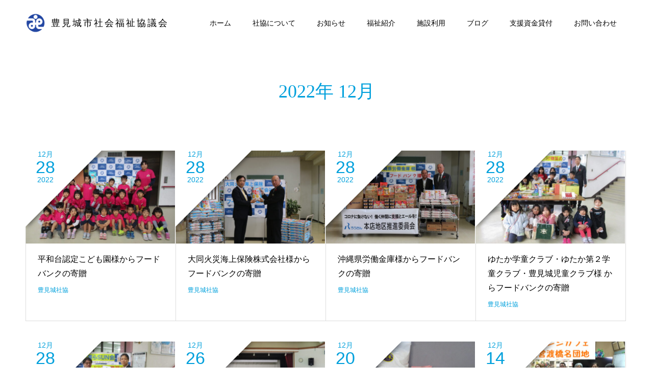

--- FILE ---
content_type: text/html; charset=UTF-8
request_url: https://tomigusuku-shakyo.or.jp/date/2022/12
body_size: 7968
content:
<!doctype html>
<html lang="ja" prefix="og: http://ogp.me/ns#">
<head>
<meta charset="UTF-8">
<meta name="viewport" content="width=device-width, initial-scale=1">
<meta name="description" content="2022年 12月の記事一覧">
<title>2022年 12月の記事一覧 | 豊見城市社会福祉協議会</title>
  <meta property="og:type" content="website">
  <meta property="og:url" content="https://tomigusuku-shakyo.or.jp/date/2022/12">
  <meta property="og:title" content="2022年 12月の記事一覧 | 豊見城市社会福祉協議会">
  <meta property="og:description" content="">
  <meta property="og:site_name" content="豊見城市社会福祉協議会">
  <meta property="og:image" content="https://tomigusuku-shakyo.or.jp/tomigusukuhp/alldata/2021/03/01b.jpg">
  <meta property="og:image:secure_url" content="https://tomigusuku-shakyo.or.jp/tomigusukuhp/alldata/2021/03/01b.jpg">
  <meta property="og:image:width" content="1180">
  <meta property="og:image:height" content="860">
    <meta property="fb:app_id" content="1046830492472263">
  <link rel="alternate" type="application/rss+xml" title="豊見城市社会福祉協議会 &raquo; フィード" href="https://tomigusuku-shakyo.or.jp/feed" />
<link rel="alternate" type="application/rss+xml" title="豊見城市社会福祉協議会 &raquo; コメントフィード" href="https://tomigusuku-shakyo.or.jp/comments/feed" />
		<script type="text/javascript">
			window._wpemojiSettings = {"baseUrl":"https:\/\/s.w.org\/images\/core\/emoji\/13.0.1\/72x72\/","ext":".png","svgUrl":"https:\/\/s.w.org\/images\/core\/emoji\/13.0.1\/svg\/","svgExt":".svg","source":{"concatemoji":"https:\/\/tomigusuku-shakyo.or.jp\/tomigusukuhp\/core\/js\/wp-emoji-release.min.js"}};
			!function(e,a,t){var n,r,o,i=a.createElement("canvas"),p=i.getContext&&i.getContext("2d");function s(e,t){var a=String.fromCharCode;p.clearRect(0,0,i.width,i.height),p.fillText(a.apply(this,e),0,0);e=i.toDataURL();return p.clearRect(0,0,i.width,i.height),p.fillText(a.apply(this,t),0,0),e===i.toDataURL()}function c(e){var t=a.createElement("script");t.src=e,t.defer=t.type="text/javascript",a.getElementsByTagName("head")[0].appendChild(t)}for(o=Array("flag","emoji"),t.supports={everything:!0,everythingExceptFlag:!0},r=0;r<o.length;r++)t.supports[o[r]]=function(e){if(!p||!p.fillText)return!1;switch(p.textBaseline="top",p.font="600 32px Arial",e){case"flag":return s([127987,65039,8205,9895,65039],[127987,65039,8203,9895,65039])?!1:!s([55356,56826,55356,56819],[55356,56826,8203,55356,56819])&&!s([55356,57332,56128,56423,56128,56418,56128,56421,56128,56430,56128,56423,56128,56447],[55356,57332,8203,56128,56423,8203,56128,56418,8203,56128,56421,8203,56128,56430,8203,56128,56423,8203,56128,56447]);case"emoji":return!s([55357,56424,8205,55356,57212],[55357,56424,8203,55356,57212])}return!1}(o[r]),t.supports.everything=t.supports.everything&&t.supports[o[r]],"flag"!==o[r]&&(t.supports.everythingExceptFlag=t.supports.everythingExceptFlag&&t.supports[o[r]]);t.supports.everythingExceptFlag=t.supports.everythingExceptFlag&&!t.supports.flag,t.DOMReady=!1,t.readyCallback=function(){t.DOMReady=!0},t.supports.everything||(n=function(){t.readyCallback()},a.addEventListener?(a.addEventListener("DOMContentLoaded",n,!1),e.addEventListener("load",n,!1)):(e.attachEvent("onload",n),a.attachEvent("onreadystatechange",function(){"complete"===a.readyState&&t.readyCallback()})),(n=t.source||{}).concatemoji?c(n.concatemoji):n.wpemoji&&n.twemoji&&(c(n.twemoji),c(n.wpemoji)))}(window,document,window._wpemojiSettings);
		</script>
		<style type="text/css">
img.wp-smiley,
img.emoji {
	display: inline !important;
	border: none !important;
	box-shadow: none !important;
	height: 1em !important;
	width: 1em !important;
	margin: 0 .07em !important;
	vertical-align: -0.1em !important;
	background: none !important;
	padding: 0 !important;
}
</style>
	<link rel='stylesheet' id='wp-block-library-css'  href='https://tomigusuku-shakyo.or.jp/tomigusukuhp/core/css/dist/block-library/style.min.css' type='text/css' media='all' />
<link rel='stylesheet' id='UserAccessManagerLoginForm-css'  href='https://tomigusuku-shakyo.or.jp/tomigusukuhp/core/modules/a8cf9f8603/assets/css/uamLoginForm.css' type='text/css' media='screen' />
<link rel='stylesheet' id='switch-style-css'  href='https://tomigusuku-shakyo.or.jp/tomigusukuhp/core/assets/1946161e67/style.css' type='text/css' media='all' />
<script type='text/javascript' src='https://tomigusuku-shakyo.or.jp/tomigusukuhp/core/js/jquery/jquery.min.js' id='jquery-core-js'></script>
<script type='text/javascript' src='https://tomigusuku-shakyo.or.jp/tomigusukuhp/core/js/jquery/jquery-migrate.min.js' id='jquery-migrate-js'></script>
<link rel="https://api.w.org/" href="https://tomigusuku-shakyo.or.jp/wp-json/" /><link rel="shortcut icon" href="https://tomigusuku-shakyo.or.jp/tomigusukuhp/alldata/2021/03/favicon.ico">
<style>
.c-comment__form-submit:hover,.p-cb__item-btn a,.c-pw__btn,.p-readmore__btn,.p-pager span,.p-page-links a,.p-pagetop,.p-widget__title,.p-entry__meta,.p-headline,.p-article06__cat,.p-nav02__item-upper,.p-page-header__title,.p-plan__title,.p-btn{background: #00a0dc}.c-pw__btn:hover,.p-cb__item-btn a:hover,.p-pagetop:focus,.p-pagetop:hover,.p-readmore__btn:hover,.p-page-links > span,.p-page-links a:hover,.p-pager a:hover,.p-entry__meta a:hover,.p-article06__cat:hover,.p-interview__cat:hover,.p-nav02__item-upper:hover,.p-btn:hover{background: #00a0dc}.p-archive-header__title,.p-article01__title a:hover,.p-article01__cat a:hover,.p-article04__title a:hover,.p-faq__cat,.p-faq__list dt:hover,.p-triangle,.p-article06__title a:hover,.p-interview__faq dt,.p-nav02__item-lower:hover .p-nav02__item-title,.p-article07 a:hover,.p-article07__title,.p-block01__title,.p-block01__lower-title,.p-block02__item-title,.p-block03__item-title,.p-block04__title,.p-index-content02__title,.p-article09 a:hover .p-article09__title,.p-index-content06__title,.p-plan-table01__price,.p-plan__catch,.p-plan__notice-title,.p-spec__title{color: #00a0dc}.p-entry__body a{color: #00a0dc}body{font-family: "Segoe UI", Verdana, "游ゴシック", YuGothic, "Hiragino Kaku Gothic ProN", Meiryo, sans-serif}.c-logo,.p-page-header__title,.p-page-header__desc,.p-archive-header__title,.p-faq__cat,.p-interview__title,.p-footer-link__title,.p-block01__title,.p-block04__title,.p-index-content02__title,.p-headline02__title,.p-index-content01__title,.p-index-content06__title,.p-index-content07__title,.p-index-content09__title,.p-plan__title,.p-plan__catch,.p-header-content__title,.p-spec__title{font-family: "Times New Roman", "游明朝", "Yu Mincho", "游明朝体", "YuMincho", "ヒラギノ明朝 Pro W3", "Hiragino Mincho Pro", "HiraMinProN-W3", "HGS明朝E", "ＭＳ Ｐ明朝", "MS PMincho", serif; font-weight: 500}.p-page-header__title{transition-delay: 3s}.p-hover-effect--type1:hover img{-webkit-transform: scale(1.2);transform: scale(1.2)}.l-header__logo a{color: #000000;font-size: 18px}.l-header{background: rgba(255, 255, 255, 1.000000)}.l-header--fixed.is-active{background: rgba(255, 255, 255, 1.000000)}.p-menu-btn{color: #000000}.p-global-nav > ul > li > a{color: #000000}.p-global-nav > ul > li > a:hover{color: #ffffff}.p-global-nav .sub-menu a{background: #00a0dc;color: #ffffff}.p-global-nav .sub-menu a:hover{background: #ffffff;color: #00a0dc}.p-global-nav .menu-item-has-children > a > .p-global-nav__toggle::before{border-color: #000000}.p-footer-link{background-image: url(https://tomigusuku-shakyo.or.jp/tomigusukuhp/alldata/2021/03/fulltop03.jpg)}.p-footer-link::before{background: rgba(0,0,0, 0.000000)}.p-info{background: #ffffff;color: #000000}.p-info__logo{font-size: 25px}.p-footer-nav{background: #f5f5f5;color: #000000}.p-footer-nav a{color: #000000}.p-footer-nav a:hover{color: #442602}.p-copyright{background: #000000}.p-page-header::before{background: rgba(0, 0, 0, 0.3)}.p-page-header__desc{color: #ffffff;font-size: 40px}@media screen and (max-width: 1199px) {.l-header{background: #ffffff}.l-header--fixed.is-active{background: #ffffff}.p-global-nav{background: rgba(0,160,220, 1)}.p-global-nav > ul > li > a,.p-global-nav > ul > li > a:hover,.p-global-nav a,.p-global-nav a:hover,.p-global-nav .sub-menu a,.p-global-nav .sub-menu a:hover{color: #ffffff!important}.p-global-nav .menu-item-has-children > a > .sub-menu-toggle::before{border-color: #ffffff}}@media screen and (max-width: 767px) {.p-page-header__desc{font-size: 18px}}.c-load--type1 { border: 3px solid rgba(0, 160, 220, 0.2); border-top-color: #00a0dc; }
div#ad_widget-2 {
    display: none;
}

.p-spec__img img {
    width: 50%;
    height: auto;
    margin: 0 auto;
    display: block;
}

.p-block01__upper {
    width: 50%;
    height: auto;
    margin: 0 auto;
    display: block;
}

.p-global-nav > ul > li > a:hover {
    background: #00a0dc;
}

.l-header__logo {
    letter-spacing: 3px;
}

.p-info__logo.c-logo.footerlogo {
    display: block;
}

.l-inner .p-global-nav .menu-item-has-children > a > .p-global-nav__toggle::before {
    border-color: #fff;
}
.p-index-content01__title {
    letter-spacing: 3px;
}

.p-info__logo {
    letter-spacing: 3px;
}

ul.p-social-nav.toptuika {
    text-align: center;
    padding-bottom: 30px;
    padding-top: 20px;
}

li.p-social-nav__item.p-social-nav__item--tel {
    display: block;
    padding-bottom: 20px;
    font-size: 120%;
    font-family: "Segoe UI", Verdana, "游ゴシック", YuGothic, "Hiragino Kaku Gothic ProN", Meiryo, sans-serif;
}

.l-contents.l-inner .p-entry__body a {
    color: #00a0dc;
}

.p-entry__img img {
    width: 100%;
}

.p-entry__meta {
    letter-spacing: 1px;
}
time.p-article09__date, time.p-article10__date, time.p-article05__date, time.p-article04__date, .p-article01__cat a{
    letter-spacing: 1px;
    color: #00a0dc;
}

time.p-article05__date{
    padding-bottom: 5px;
}

.p-blog-list__item .p-hover-effect--type1, .p-entry__related  .p-hover-effect--type1 {
    position: relative;
    overflow: hidden;
    width: 100%;
}

.p-index-content04__col-list .p-article10__img {
    position: relative;
    overflow: hidden;
}

.p-blog-list__item .p-hover-effect--type1:before, .p-entry__related .p-hover-effect--type1:before {
    content: "";
    display: block;
    padding-top: 62.25%;
}

.p-index-content04__col-list .p-article10__img:before {
    content: "";
    display: block;
    padding-top: 62.25%;
}

.p-blog-list__item .p-hover-effect--type1 img, .p-entry__related .p-hover-effect--type1 img, .p-index-content04__col-list img.attachment-size6.size-size6.wp-post-image {
    position: absolute;
    top: 50%;
    left: 50%;
   -webkit-transform: translate(-50%, -50%) !important;
   transform: translate(-50%, -50%) !important;
}

article.p-event-list__item.p-article05 .p-article05__img {
    position: relative;
    overflow: hidden;
    width: 100%;
}

article.p-event-list__item.p-article05 .p-article05__img:before {
    content: "";
    display: block;
    padding-top: 62.25%;
}

article.p-event-list__item.p-article05 .p-hover-effect--type1 img {
    position: absolute;
    top: 50%;
    left: 50%;
   -webkit-transform: translate(-50%, -50%) !important;
   transform: translate(-50%, -50%) !important;
}

li.c-meta-box__item.c-meta-box__item--category:before {
    color: #00a0dc;
}

li.c-meta-box__item.c-meta-box__item--category a {
    color: #00a0dc;
}

span.foam_comment {
    font-size: 12px;
    display: inline-block;
    margin-bottom: 10px;
    margin-top: 0px;
}
.p-blocktuikablacelet {
    display: block;
    width: 100%;
    margin: 0 auto;
    text-align: center;
}
.p-blocktuikablacelet img {
    margin: 0 50px 50px;
}

dl.p-plan-list__item.p-plan-table01.\32 version {
    width: 46.52542%;
}

a.p-btn.topbtn2kome {
    margin-left: 20px;
}

.l-contents.l-inner .p-entry__body a.q_button {
    background-color: #00a0dc;
}

dl.p-interview__faq a {
    color: #00a0dc;
    font-weight: bold;
}

.p-article03__date {
    color: #00a0dc;
}

@media screen and (max-width: 767px) {
li.p-social-nav__item.p-social-nav__item--tel {
    font-size: 110%;
}

label {
    font-size: 13px;
}
span.foam_comment {
    font-size: 10px;
}

.p-info__logo.c-logo.footerlogo img {
    width: 100px;
}
.p-spec__img img {
    width: 100%;
}
.p-block01__upper {
    width: 100%;
}

.p-blocktuikablacelet img {
    margin: 0px 0px 40px;
    width: 70%;
    height: auto;
}

dl.p-plan-list__item.p-plan-table01.\32 version {
    width: 100%;
}

a.p-btn.topbtn2kome {
    margin-left: 0px;
    margin-top: 20px;
}

}</style>
<link rel="icon" href="https://tomigusuku-shakyo.or.jp/tomigusukuhp/alldata/2021/03/favicon.ico" sizes="32x32" />
<link rel="icon" href="https://tomigusuku-shakyo.or.jp/tomigusukuhp/alldata/2021/03/favicon.ico" sizes="192x192" />
<link rel="apple-touch-icon" href="https://tomigusuku-shakyo.or.jp/tomigusukuhp/alldata/2021/03/favicon.ico" />
<meta name="msapplication-TileImage" content="https://tomigusuku-shakyo.or.jp/tomigusukuhp/alldata/2021/03/favicon.ico" />

<script async src="https://www.googletagmanager.com/gtag/js?id=UA-192065806-1"></script>
<script>
  window.dataLayer = window.dataLayer || [];
  function gtag(){dataLayer.push(arguments);}
  gtag('js', new Date());

  gtag('config', 'UA-192065806-1');
</script>


<script async src="https://www.googletagmanager.com/gtag/js?id=G-187VP8VQNJ"></script>
<script>
  window.dataLayer = window.dataLayer || [];
  function gtag(){dataLayer.push(arguments);}
  gtag('js', new Date());

  gtag('config', 'G-187VP8VQNJ');
</script>
</head>
<body class="archive date">
  <div id="site_loader_overlay">
  <div id="site_loader_animation" class="c-load--type1">
      </div>
</div>
<header id="js-header" class="l-header l-header--fixed">
  <div class="l-header__inner l-inner">
    <div class="l-header__logo c-logo">
    <a href="https://tomigusuku-shakyo.or.jp/">豊見城市社会福祉協議会</a>
  </div>
    <button id="js-menu-btn" class="p-menu-btn c-menu-btn"></button>
    <nav id="js-global-nav" class="p-global-nav"><ul id="menu-%e3%83%8a%e3%83%93%e3%83%a1%e3%83%8b%e3%83%a5%e3%83%bc" class="menu"><li id="menu-item-32" class="menu-item menu-item-type-custom menu-item-object-custom menu-item-32"><a href="/">ホーム<span class="p-global-nav__toggle"></span></a></li>
<li id="menu-item-46" class="menu-item menu-item-type-custom menu-item-object-custom menu-item-46"><a href="/about">社協について<span class="p-global-nav__toggle"></span></a></li>
<li id="menu-item-33" class="menu-item menu-item-type-custom menu-item-object-custom menu-item-has-children menu-item-33"><a href="/news">お知らせ<span class="p-global-nav__toggle"></span></a>
<ul class="sub-menu">
	<li id="menu-item-224" class="menu-item menu-item-type-custom menu-item-object-custom menu-item-224"><a href="/news">お知らせ一覧<span class="p-global-nav__toggle"></span></a></li>
	<li id="menu-item-225" class="menu-item menu-item-type-custom menu-item-object-custom menu-item-225"><a href="/shakyo-tayori">社協だより<span class="p-global-nav__toggle"></span></a></li>
</ul>
</li>
<li id="menu-item-34" class="menu-item menu-item-type-custom menu-item-object-custom menu-item-has-children menu-item-34"><a href="/welfare">福祉紹介<span class="p-global-nav__toggle"></span></a>
<ul class="sub-menu">
	<li id="menu-item-247" class="menu-item menu-item-type-custom menu-item-object-custom menu-item-247"><a href="/welfare">福祉一覧<span class="p-global-nav__toggle"></span></a></li>
	<li id="menu-item-222" class="menu-item menu-item-type-taxonomy menu-item-object-interview_category menu-item-222"><a href="https://tomigusuku-shakyo.or.jp/welfare_category/welfare-service">福祉サービス<span class="p-global-nav__toggle"></span></a></li>
	<li id="menu-item-223" class="menu-item menu-item-type-taxonomy menu-item-object-interview_category menu-item-223"><a href="https://tomigusuku-shakyo.or.jp/welfare_category/welfare-group">福祉団体<span class="p-global-nav__toggle"></span></a></li>
</ul>
</li>
<li id="menu-item-35" class="menu-item menu-item-type-custom menu-item-object-custom menu-item-has-children menu-item-35"><a href="/category/facility">施設利用<span class="p-global-nav__toggle"></span></a>
<ul class="sub-menu">
	<li id="menu-item-249" class="menu-item menu-item-type-custom menu-item-object-custom menu-item-249"><a href="/category/facility">施設一覧<span class="p-global-nav__toggle"></span></a></li>
	<li id="menu-item-221" class="menu-item menu-item-type-post_type menu-item-object-post menu-item-221"><a href="https://tomigusuku-shakyo.or.jp/140.html">社会福祉センター<span class="p-global-nav__toggle"></span></a></li>
	<li id="menu-item-220" class="menu-item menu-item-type-post_type menu-item-object-post menu-item-220"><a href="https://tomigusuku-shakyo.or.jp/142.html">真嘉部コミュニティセンター<span class="p-global-nav__toggle"></span></a></li>
	<li id="menu-item-265" class="menu-item menu-item-type-custom menu-item-object-custom menu-item-265"><a href="/262.html">わくわく児童館<span class="p-global-nav__toggle"></span></a></li>
	<li id="menu-item-668" class="menu-item menu-item-type-post_type menu-item-object-post menu-item-668"><a href="https://tomigusuku-shakyo.or.jp/657.html">リハビリ室<span class="p-global-nav__toggle"></span></a></li>
</ul>
</li>
<li id="menu-item-214" class="menu-item menu-item-type-custom menu-item-object-custom menu-item-has-children menu-item-214"><a href="/blog">ブログ<span class="p-global-nav__toggle"></span></a>
<ul class="sub-menu">
	<li id="menu-item-248" class="menu-item menu-item-type-custom menu-item-object-custom menu-item-248"><a href="/blog">全ての記事一覧<span class="p-global-nav__toggle"></span></a></li>
	<li id="menu-item-219" class="menu-item menu-item-type-taxonomy menu-item-object-category menu-item-219"><a href="https://tomigusuku-shakyo.or.jp/category/shakyo">豊見城市社協<span class="p-global-nav__toggle"></span></a></li>
	<li id="menu-item-216" class="menu-item menu-item-type-taxonomy menu-item-object-category menu-item-216"><a href="https://tomigusuku-shakyo.or.jp/category/makabu">真嘉部コミュニティセンター<span class="p-global-nav__toggle"></span></a></li>
	<li id="menu-item-217" class="menu-item menu-item-type-taxonomy menu-item-object-category menu-item-217"><a href="https://tomigusuku-shakyo.or.jp/category/wakuji">わくわく児童館<span class="p-global-nav__toggle"></span></a></li>
	<li id="menu-item-215" class="menu-item menu-item-type-taxonomy menu-item-object-category menu-item-215"><a href="https://tomigusuku-shakyo.or.jp/category/seikatsushien">生活支援コーディネーター<span class="p-global-nav__toggle"></span></a></li>
</ul>
</li>
<li id="menu-item-36" class="menu-item menu-item-type-custom menu-item-object-custom menu-item-36"><a href="/news/post-310">支援資金貸付<span class="p-global-nav__toggle"></span></a></li>
<li id="menu-item-37" class="menu-item menu-item-type-custom menu-item-object-custom menu-item-37"><a href="/contact">お問い合わせ<span class="p-global-nav__toggle"></span></a></li>
</ul></nav>  </div>
</header>
<main class="l-main">
    <header id="js-page-header" class="p-page-header">
        <h1 class="p-page-header__title">BLOG</h1>
        <div class="p-page-header__inner l-inner">
      <p id="js-page-header__desc" class="p-page-header__desc"><span>ブログ一覧</span></p>
    </div>
    <div id="js-page-header__img" class="p-page-header__img p-page-header__img--type3">
      <img src="https://tomigusuku-shakyo.or.jp/tomigusukuhp/alldata/2021/03/switch-image_1450x600.gif" alt="">
    </div>
  </header>
  <div class="l-contents l-inner">
    <div class="l-primary">
      <div class="p-archive-header">
                  <h2 class="p-archive-header__title">2022年 12月</h2>
              </div>
      <div class="p-blog-list">
                <article class="p-blog-list__item p-article01">
                    <div class="p-article01__date p-triangle">
            <time class="p-date" datetime="2022-12-28">
                            <span class="p-date__month p-date__month--ja">12月</span>
                            <span class="p-date__day">28</span>
              2022            </time>
          </div>
                    <a class="p-article01__img p-hover-effect--type1" href="https://tomigusuku-shakyo.or.jp/3138.html" title="平和台認定こども園様からフードバンクの寄贈">
            <img width="590" height="380" src="https://tomigusuku-shakyo.or.jp/tomigusukuhp/alldata/2022/12/IMG_4424-590x380.jpg" class="attachment-size1 size-size1 wp-post-image" alt="" loading="lazy" srcset="https://tomigusuku-shakyo.or.jp/tomigusukuhp/alldata/2022/12/IMG_4424-590x380.jpg 590w, https://tomigusuku-shakyo.or.jp/tomigusukuhp/alldata/2022/12/IMG_4424-740x476.jpg 740w" sizes="(max-width: 590px) 100vw, 590px" />          </a>
          <div class="p-article01__content">
            <h3 class="p-article01__title">
            <a href="https://tomigusuku-shakyo.or.jp/3138.html" title="平和台認定こども園様からフードバンクの寄贈">平和台認定こども園様からフードバンクの寄贈</a>
            </h3>
                        <p class="p-article01__cat nicknameclr">豊見城社協</p>
                      </div>
        </article>
                <article class="p-blog-list__item p-article01">
                    <div class="p-article01__date p-triangle">
            <time class="p-date" datetime="2022-12-28">
                            <span class="p-date__month p-date__month--ja">12月</span>
                            <span class="p-date__day">28</span>
              2022            </time>
          </div>
                    <a class="p-article01__img p-hover-effect--type1" href="https://tomigusuku-shakyo.or.jp/3133.html" title="大同火災海上保険株式会社様からフードバンクの寄贈">
            <img width="590" height="380" src="https://tomigusuku-shakyo.or.jp/tomigusukuhp/alldata/2022/12/IMG_3053-590x380.jpg" class="attachment-size1 size-size1 wp-post-image" alt="" loading="lazy" srcset="https://tomigusuku-shakyo.or.jp/tomigusukuhp/alldata/2022/12/IMG_3053-590x380.jpg 590w, https://tomigusuku-shakyo.or.jp/tomigusukuhp/alldata/2022/12/IMG_3053-740x476.jpg 740w" sizes="(max-width: 590px) 100vw, 590px" />          </a>
          <div class="p-article01__content">
            <h3 class="p-article01__title">
            <a href="https://tomigusuku-shakyo.or.jp/3133.html" title="大同火災海上保険株式会社様からフードバンクの寄贈">大同火災海上保険株式会社様からフードバンクの寄贈</a>
            </h3>
                        <p class="p-article01__cat nicknameclr">豊見城社協</p>
                      </div>
        </article>
                <article class="p-blog-list__item p-article01">
                    <div class="p-article01__date p-triangle">
            <time class="p-date" datetime="2022-12-28">
                            <span class="p-date__month p-date__month--ja">12月</span>
                            <span class="p-date__day">28</span>
              2022            </time>
          </div>
                    <a class="p-article01__img p-hover-effect--type1" href="https://tomigusuku-shakyo.or.jp/3129.html" title="沖縄県労働金庫様からフードバンクの寄贈">
            <img width="590" height="380" src="https://tomigusuku-shakyo.or.jp/tomigusukuhp/alldata/2022/12/IMG_3066-590x380.jpg" class="attachment-size1 size-size1 wp-post-image" alt="" loading="lazy" srcset="https://tomigusuku-shakyo.or.jp/tomigusukuhp/alldata/2022/12/IMG_3066-590x380.jpg 590w, https://tomigusuku-shakyo.or.jp/tomigusukuhp/alldata/2022/12/IMG_3066-740x476.jpg 740w" sizes="(max-width: 590px) 100vw, 590px" />          </a>
          <div class="p-article01__content">
            <h3 class="p-article01__title">
            <a href="https://tomigusuku-shakyo.or.jp/3129.html" title="沖縄県労働金庫様からフードバンクの寄贈">沖縄県労働金庫様からフードバンクの寄贈</a>
            </h3>
                        <p class="p-article01__cat nicknameclr">豊見城社協</p>
                      </div>
        </article>
                <article class="p-blog-list__item p-article01">
                    <div class="p-article01__date p-triangle">
            <time class="p-date" datetime="2022-12-28">
                            <span class="p-date__month p-date__month--ja">12月</span>
                            <span class="p-date__day">28</span>
              2022            </time>
          </div>
                    <a class="p-article01__img p-hover-effect--type1" href="https://tomigusuku-shakyo.or.jp/3120.html" title="ゆたか学童クラブ・ゆたか第２学童クラブ・豊見城児童クラブ様 からフードバンクの寄贈">
            <img width="590" height="380" src="https://tomigusuku-shakyo.or.jp/tomigusukuhp/alldata/2022/12/IMG_4577-590x380.jpg" class="attachment-size1 size-size1 wp-post-image" alt="" loading="lazy" srcset="https://tomigusuku-shakyo.or.jp/tomigusukuhp/alldata/2022/12/IMG_4577-590x380.jpg 590w, https://tomigusuku-shakyo.or.jp/tomigusukuhp/alldata/2022/12/IMG_4577-740x476.jpg 740w" sizes="(max-width: 590px) 100vw, 590px" />          </a>
          <div class="p-article01__content">
            <h3 class="p-article01__title">
            <a href="https://tomigusuku-shakyo.or.jp/3120.html" title="ゆたか学童クラブ・ゆたか第２学童クラブ・豊見城児童クラブ様 からフードバンクの寄贈">ゆたか学童クラブ・ゆたか第２学童クラブ・豊見城児童クラブ様 からフードバンクの寄贈</a>
            </h3>
                        <p class="p-article01__cat nicknameclr">豊見城社協</p>
                      </div>
        </article>
                <article class="p-blog-list__item p-article01">
                    <div class="p-article01__date p-triangle">
            <time class="p-date" datetime="2022-12-28">
                            <span class="p-date__month p-date__month--ja">12月</span>
                            <span class="p-date__day">28</span>
              2022            </time>
          </div>
                    <a class="p-article01__img p-hover-effect--type1" href="https://tomigusuku-shakyo.or.jp/3113.html" title="豊崎美らsun会様からフードバンクの寄贈">
            <img width="590" height="380" src="https://tomigusuku-shakyo.or.jp/tomigusukuhp/alldata/2022/12/IMG_4554-590x380.jpg" class="attachment-size1 size-size1 wp-post-image" alt="" loading="lazy" srcset="https://tomigusuku-shakyo.or.jp/tomigusukuhp/alldata/2022/12/IMG_4554-590x380.jpg 590w, https://tomigusuku-shakyo.or.jp/tomigusukuhp/alldata/2022/12/IMG_4554-740x476.jpg 740w" sizes="(max-width: 590px) 100vw, 590px" />          </a>
          <div class="p-article01__content">
            <h3 class="p-article01__title">
            <a href="https://tomigusuku-shakyo.or.jp/3113.html" title="豊崎美らsun会様からフードバンクの寄贈">豊崎美らsun会様からフードバンクの寄贈</a>
            </h3>
                        <p class="p-article01__cat nicknameclr">豊見城社協</p>
                      </div>
        </article>
                <article class="p-blog-list__item p-article01">
                    <div class="p-article01__date p-triangle">
            <time class="p-date" datetime="2022-12-26">
                            <span class="p-date__month p-date__month--ja">12月</span>
                            <span class="p-date__day">26</span>
              2022            </time>
          </div>
                    <a class="p-article01__img p-hover-effect--type1" href="https://tomigusuku-shakyo.or.jp/3047.html" title="日舞サークル発表会開催！">
            <img width="590" height="380" src="https://tomigusuku-shakyo.or.jp/tomigusukuhp/alldata/2022/12/IMG_2586-590x380.jpg" class="attachment-size1 size-size1 wp-post-image" alt="" loading="lazy" srcset="https://tomigusuku-shakyo.or.jp/tomigusukuhp/alldata/2022/12/IMG_2586-590x380.jpg 590w, https://tomigusuku-shakyo.or.jp/tomigusukuhp/alldata/2022/12/IMG_2586-740x476.jpg 740w" sizes="(max-width: 590px) 100vw, 590px" />          </a>
          <div class="p-article01__content">
            <h3 class="p-article01__title">
            <a href="https://tomigusuku-shakyo.or.jp/3047.html" title="日舞サークル発表会開催！">日舞サークル発表会開催！</a>
            </h3>
                        <p class="p-article01__cat nicknameclr">生活支援コーディネーター</p>
                      </div>
        </article>
                <article class="p-blog-list__item p-article01">
                    <div class="p-article01__date p-triangle">
            <time class="p-date" datetime="2022-12-20">
                            <span class="p-date__month p-date__month--ja">12月</span>
                            <span class="p-date__day">20</span>
              2022            </time>
          </div>
                    <a class="p-article01__img p-hover-effect--type1" href="https://tomigusuku-shakyo.or.jp/3278.html" title="セカンドハーベストジャパン様より母子会へ寄贈♪">
            <img width="590" height="380" src="https://tomigusuku-shakyo.or.jp/tomigusukuhp/alldata/2023/01/IMG_1364-590x380.jpg" class="attachment-size1 size-size1 wp-post-image" alt="" loading="lazy" srcset="https://tomigusuku-shakyo.or.jp/tomigusukuhp/alldata/2023/01/IMG_1364-590x380.jpg 590w, https://tomigusuku-shakyo.or.jp/tomigusukuhp/alldata/2023/01/IMG_1364-740x476.jpg 740w" sizes="(max-width: 590px) 100vw, 590px" />          </a>
          <div class="p-article01__content">
            <h3 class="p-article01__title">
            <a href="https://tomigusuku-shakyo.or.jp/3278.html" title="セカンドハーベストジャパン様より母子会へ寄贈♪">セカンドハーベストジャパン様より母子会へ寄贈♪</a>
            </h3>
                        <p class="p-article01__cat nicknameclr">豊見城社協</p>
                      </div>
        </article>
                <article class="p-blog-list__item p-article01">
                    <div class="p-article01__date p-triangle">
            <time class="p-date" datetime="2022-12-14">
                            <span class="p-date__month p-date__month--ja">12月</span>
                            <span class="p-date__day">14</span>
              2022            </time>
          </div>
                    <a class="p-article01__img p-hover-effect--type1" href="https://tomigusuku-shakyo.or.jp/3030.html" title="☆出張オレンジカフェin県営渡橋名団地☆">
            <img width="590" height="380" src="https://tomigusuku-shakyo.or.jp/tomigusukuhp/alldata/2022/12/IMG_5761-1-590x380.jpg" class="attachment-size1 size-size1 wp-post-image" alt="" loading="lazy" srcset="https://tomigusuku-shakyo.or.jp/tomigusukuhp/alldata/2022/12/IMG_5761-1-590x380.jpg 590w, https://tomigusuku-shakyo.or.jp/tomigusukuhp/alldata/2022/12/IMG_5761-1-740x476.jpg 740w" sizes="(max-width: 590px) 100vw, 590px" />          </a>
          <div class="p-article01__content">
            <h3 class="p-article01__title">
            <a href="https://tomigusuku-shakyo.or.jp/3030.html" title="☆出張オレンジカフェin県営渡橋名団地☆">☆出張オレンジカフェin県営渡橋名団地☆</a>
            </h3>
                        <p class="p-article01__cat nicknameclr">生活支援コーディネーター</p>
                      </div>
        </article>
                <article class="p-blog-list__item p-article01">
                    <div class="p-article01__date p-triangle">
            <time class="p-date" datetime="2022-12-08">
                            <span class="p-date__month p-date__month--ja">12月</span>
                            <span class="p-date__day">08</span>
              2022            </time>
          </div>
                    <a class="p-article01__img p-hover-effect--type1" href="https://tomigusuku-shakyo.or.jp/3001.html" title="令和4年老人クラブ意見発表・カラオケ大会">
            <img width="590" height="380" src="https://tomigusuku-shakyo.or.jp/tomigusukuhp/alldata/2022/12/IMG_2897-590x380.jpg" class="attachment-size1 size-size1 wp-post-image" alt="" loading="lazy" srcset="https://tomigusuku-shakyo.or.jp/tomigusukuhp/alldata/2022/12/IMG_2897-590x380.jpg 590w, https://tomigusuku-shakyo.or.jp/tomigusukuhp/alldata/2022/12/IMG_2897-740x476.jpg 740w" sizes="(max-width: 590px) 100vw, 590px" />          </a>
          <div class="p-article01__content">
            <h3 class="p-article01__title">
            <a href="https://tomigusuku-shakyo.or.jp/3001.html" title="令和4年老人クラブ意見発表・カラオケ大会">令和4年老人クラブ意見発表・カラオケ大会</a>
            </h3>
                        <p class="p-article01__cat nicknameclr">生活支援コーディネーター</p>
                      </div>
        </article>
                <article class="p-blog-list__item p-article01">
                    <div class="p-article01__date p-triangle">
            <time class="p-date" datetime="2022-12-07">
                            <span class="p-date__month p-date__month--ja">12月</span>
                            <span class="p-date__day">07</span>
              2022            </time>
          </div>
                    <a class="p-article01__img p-hover-effect--type1" href="https://tomigusuku-shakyo.or.jp/2934.html" title="共に100歳まで元気に頑張ろう！">
            <img width="590" height="380" src="https://tomigusuku-shakyo.or.jp/tomigusukuhp/alldata/2022/12/IMG_0952-590x380.jpg" class="attachment-size1 size-size1 wp-post-image" alt="" loading="lazy" srcset="https://tomigusuku-shakyo.or.jp/tomigusukuhp/alldata/2022/12/IMG_0952-590x380.jpg 590w, https://tomigusuku-shakyo.or.jp/tomigusukuhp/alldata/2022/12/IMG_0952-740x476.jpg 740w" sizes="(max-width: 590px) 100vw, 590px" />          </a>
          <div class="p-article01__content">
            <h3 class="p-article01__title">
            <a href="https://tomigusuku-shakyo.or.jp/2934.html" title="共に100歳まで元気に頑張ろう！">共に100歳まで元気に頑張ろう！</a>
            </h3>
                        <p class="p-article01__cat nicknameclr">生活支援コーディネーター</p>
                      </div>
        </article>
                <article class="p-blog-list__item p-article01">
                    <div class="p-article01__date p-triangle">
            <time class="p-date" datetime="2022-12-06">
                            <span class="p-date__month p-date__month--ja">12月</span>
                            <span class="p-date__day">06</span>
              2022            </time>
          </div>
                    <a class="p-article01__img p-hover-effect--type1" href="https://tomigusuku-shakyo.or.jp/2779.html" title="目指せ！チームオレンジ！">
            <img width="362" height="234" src="https://tomigusuku-shakyo.or.jp/tomigusukuhp/alldata/2022/10/シークヮーサー君文字なし.png" class="attachment-size1 size-size1 wp-post-image" alt="" loading="lazy" srcset="https://tomigusuku-shakyo.or.jp/tomigusukuhp/alldata/2022/10/シークヮーサー君文字なし.png 362w, https://tomigusuku-shakyo.or.jp/tomigusukuhp/alldata/2022/10/シークヮーサー君文字なし-300x194.png 300w" sizes="(max-width: 362px) 100vw, 362px" />          </a>
          <div class="p-article01__content">
            <h3 class="p-article01__title">
            <a href="https://tomigusuku-shakyo.or.jp/2779.html" title="目指せ！チームオレンジ！">目指せ！チームオレンジ！</a>
            </h3>
                        <p class="p-article01__cat nicknameclr">生活支援コーディネーター</p>
                      </div>
        </article>
              </div>
          </div>
  </div>
</main>
<footer class="l-footer">

  
        <section id="js-footer-link" class="p-footer-link p-footer-link--img">

      
        
      
      <div class="p-footer-link__inner l-inner">
        <h2 class="p-footer-link__title">新着情報・お問い合わせ</h2>
        <p class="p-footer-link__desc">豊見城市社協の新着のお知らせ情報やお問い合わせはこちらからお願い致します。</p>
        <ul class="p-footer-link__list">
                              <li class="p-footer-link__list-item p-article07">
            <a class="p-hover-effect--type1" href="/news">
              <span class="p-article07__title">新着情報</span>
              <img src="https://tomigusuku-shakyo.or.jp/tomigusukuhp/alldata/2021/03/footerbtn01.jpg" alt="">
            </a>
          </li>
                              <li class="p-footer-link__list-item p-article07">
            <a class="p-hover-effect--type1" href="/contact">
              <span class="p-article07__title">お問い合わせ</span>
              <img src="https://tomigusuku-shakyo.or.jp/tomigusukuhp/alldata/2021/03/footerbtn02.jpg" alt="">
            </a>
          </li>
                  </ul>
      </div>
    </section>
    
  
  <div class="p-info">
    <div class="p-info__inner l-inner">
      <div class="p-info__logo c-logo c-logo--retina">
    <a href="https://tomigusuku-shakyo.or.jp/">
    <img src="https://tomigusuku-shakyo.or.jp/tomigusukuhp/alldata/2021/03/logotomi.png" alt="豊見城市社会福祉協議会">
  </a>
  </div>
      <p class="p-info__address">社会福祉法人<br />
豊見城市社会福祉協議会<br />
<br />
普段の暮らしの幸せづくりを目指し、<br />
地域福祉活動を行っております。<br />
<br />
〒901-0212 沖縄県豊見城市字平良467-4<br />
TEL：098-856-2782<br />
FAX：098-856-2774<br />
<br />
開所日<br />
月曜日～金曜日<br />
午前8時30分～午後5時15分<br />
<br />
閉所日<br />
土曜日、日曜日、祝祭日、慰霊の日、年末年始（12月29日～1月3日）</p>
	    <ul class="p-social-nav">
                                                	    </ul>
    </div>
  </div>
  <ul id="menu-%e3%83%95%e3%83%83%e3%82%bf%e3%83%bc%e3%83%a1%e3%83%8b%e3%83%a5%e3%83%bc" class="p-footer-nav"><li id="menu-item-204" class="menu-item menu-item-type-custom menu-item-object-custom menu-item-204"><a href="/">ホーム</a></li>
<li id="menu-item-207" class="menu-item menu-item-type-post_type menu-item-object-page menu-item-207"><a href="https://tomigusuku-shakyo.or.jp/about">社協について</a></li>
<li id="menu-item-208" class="menu-item menu-item-type-custom menu-item-object-custom menu-item-208"><a href="/news">お知らせ</a></li>
<li id="menu-item-205" class="menu-item menu-item-type-post_type menu-item-object-page current_page_parent menu-item-205"><a href="https://tomigusuku-shakyo.or.jp/blog">ブログ</a></li>
<li id="menu-item-209" class="menu-item menu-item-type-custom menu-item-object-custom menu-item-209"><a href="/welfare">福祉紹介</a></li>
<li id="menu-item-210" class="menu-item menu-item-type-custom menu-item-object-custom menu-item-210"><a href="/category/facility">施設利用</a></li>
<li id="menu-item-213" class="menu-item menu-item-type-custom menu-item-object-custom menu-item-213"><a href="/news/post-146">各種情報公開</a></li>
<li id="menu-item-211" class="menu-item menu-item-type-custom menu-item-object-custom menu-item-211"><a href="/news/post-310">支援資金貸付</a></li>
<li id="menu-item-206" class="menu-item menu-item-type-post_type menu-item-object-page menu-item-206"><a href="https://tomigusuku-shakyo.or.jp/privacypolicy">個人情報保護方針</a></li>
<li id="menu-item-212" class="menu-item menu-item-type-custom menu-item-object-custom menu-item-212"><a href="/contact">お問い合わせ</a></li>
</ul>  <p class="p-copyright">
  <small>Copyright &copy; 豊見城市社会福祉協議会 All Rights Reserved.</small>
  </p>
  <button id="js-pagetop" class="p-pagetop"></button>
</footer>
</div>
		<script type="text/javascript">
			let cust_login = document.getElementById("loginform");
			if(cust_login !== null) {
				var recaptcha_script = document.createElement('script');
				recaptcha_script.setAttribute('src','https://www.google.com/recaptcha/api.js?hl=ja');
				document.head.appendChild(recaptcha_script);
			}
		</script>
		<script type='text/javascript' src='https://tomigusuku-shakyo.or.jp/tomigusukuhp/core/assets/1946161e67/assets/js/t.min.js' id='switch-t-js'></script>
<script type='text/javascript' src='https://tomigusuku-shakyo.or.jp/tomigusukuhp/core/assets/1946161e67/assets/js/functions.min.js' id='switch-script-js'></script>
<script type='text/javascript' src='https://tomigusuku-shakyo.or.jp/tomigusukuhp/core/assets/1946161e67/assets/js/youtube.min.js' id='switch-youtube-js'></script>
<script type='text/javascript' src='https://tomigusuku-shakyo.or.jp/tomigusukuhp/core/js/wp-embed.min.js' id='wp-embed-js'></script>
<script>
(function($) {
  var initialized = false;
  var initialize = function() {
    if (initialized) return;
    initialized = true;

    $(document).trigger('js-initialized');
    $(window).trigger('resize').trigger('scroll');
  };

  	$(window).load(function() {
    setTimeout(initialize, 800);
		$('#site_loader_animation:not(:hidden, :animated)').delay(600).fadeOut(400);
		$('#site_loader_overlay:not(:hidden, :animated)').delay(900).fadeOut(800);
	});
	setTimeout(function(){
		setTimeout(initialize, 800);
		$('#site_loader_animation:not(:hidden, :animated)').delay(600).fadeOut(400);
		$('#site_loader_overlay:not(:hidden, :animated)').delay(900).fadeOut(800);
	}, 3000);

  
})(jQuery);
</script>
</body>
</html>
